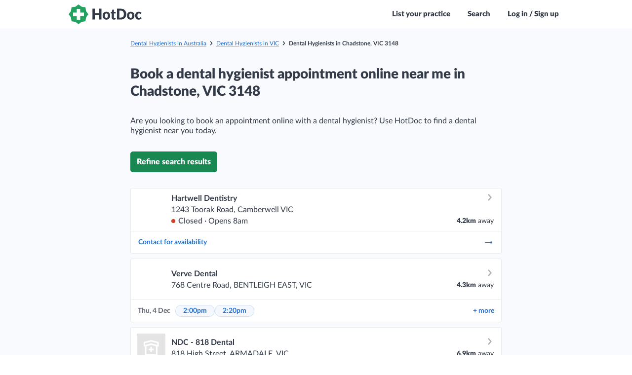

--- FILE ---
content_type: application/javascript; charset=utf-8
request_url: https://cdn.hotdoc.com.au/bookings/dist/assets/chunk.f655c79a32e00d77b0be.js
body_size: 7872
content:
(()=>{var s,e,r,t,i,a={1175:(s,e,r)=>{"use strict";s.exports=r.p+"assets/server/images/banners/dental.jpg"},3241:(s,e,r)=>{"use strict";s.exports=r.p+"assets/server/images/payment/credit-card.svg"},3369:(s,e,r)=>{"use strict";s.exports=r.p+"assets/images/homepage-calendar.fingerprinted.dd72122c1f0aa39593dc.svg"},3436:(s,e,r)=>{"use strict";s.exports=r.p+"assets/server/images/document-primary-circular.svg"},3800:(s,e,r)=>{"use strict";s.exports=r.p+"assets/images/hotdoc-native-apps-grey-oval.fingerprinted.bd38d84ace3f27a6e8a5.png"},3838:(s,e,r)=>{"use strict";s.exports=r.p+"assets/server/images/search/hd-optometrist.svg"},3975:(s,e,r)=>{"use strict";s.exports=r.p+"assets/server/images/calendar-detailed-circular.svg"},4683:(s,e,r)=>{"use strict";s.exports=r.p+"assets/server/images/standardised-icons/icon_podiatrist_lg.svg"},6228:(s,e,r)=>{"use strict";s.exports=r.p+"assets/server/images/standardised-icons/icon_quickConsult_sm.svg"},6951:(s,e,r)=>{"use strict";s.exports=r.p+"assets/images/vaccine-bottles.fingerprinted.663862d6d171bb2f35b1.svg"},7510:(s,e,r)=>{"use strict";s.exports=r.p+"assets/server/images/search/hd-telehealth.svg"},7753:(s,e,r)=>{"use strict";s.exports=r.p+"assets/images/respiratory-clinics.fingerprinted.44aaaf3245f336c0047d.png"},7874:()=>{},8114:(s,e,r)=>{"use strict";s.exports=r.p+"assets/server/images/greetings/hand-wave.svg"},8158:(s,e,r)=>{"use strict";s.exports=r.p+"assets/server/images/question_bubble-primary-circular.svg"},8235:(s,e,r)=>{"use strict";s.exports=r.p+"assets/server/images/promotion-banners/happy-tooth.svg"},8324:(s,e,r)=>{"use strict";s.exports=r.p+"assets/server/native-app-logo/fullerton.svg"},9072:(s,e,r)=>{"use strict";s.exports=r.p+"assets/server/native-app-logo/skincheckwa.svg"},10326:(s,e,r)=>{"use strict";s.exports=r.p+"assets/server/images/info-document.svg"},10944:(s,e,r)=>{"use strict";s.exports=r.p+"assets/images/errors/grey-puzzle.fingerprinted.05491585d104d3aff360.svg"},11055:(s,e,r)=>{"use strict";s.exports=r.p+"assets/server/images/info-bubble.svg"},11391:(s,e,r)=>{"use strict";s.exports=r.p+"assets/fonts/lato/Lato-Bold.fingerprinted.89b618086a797a8be0f4.woff"},11431:(s,e,r)=>{"use strict";s.exports=r.p+"assets/images/success.fingerprinted.faa92db4480a9617bbfc.svg"},11633:(s,e,r)=>{"use strict";s.exports=r.p+"assets/images/hd-apple.fingerprinted.18a4444ae222693c7ef5.svg"},11877:(s,e,r)=>{"use strict";s.exports=r.p+"assets/favicons/apple-touch-icon-152x152.fingerprinted.e8695f0c4ce5fe00a451.png"},13474:(s,e,r)=>{"use strict";s.exports=r.p+"assets/images/hd-gp.fingerprinted.11ebf21a13966b844518.svg"},13635:(s,e,r)=>{"use strict";s.exports=r.p+"assets/favicons/favicon-196x196.fingerprinted.b7bae2163a18bf42f1ef.png"},13860:(s,e,r)=>{"use strict";s.exports=r.p+"assets/server/images/plus.svg"},14206:(s,e,r)=>{"use strict";s.exports=r.p+"assets/server/native-app-logo/gpplus.svg"},15344:(s,e,r)=>{"use strict";s.exports=r.p+"assets/fonts/lato/Lato-Regular.fingerprinted.1d2ca94dfba6f8d87cfd.woff"},15674:(s,e,r)=>{"use strict";s.exports=r.p+"assets/server/native-app-logo/hotdoc.svg"},16782:(s,e,r)=>{"use strict";s.exports=r.p+"assets/server/images/stars/empty-4.svg"},17365:(s,e,r)=>{"use strict";s.exports=r.p+"assets/server/images/payment/eftpos.png"},17705:()=>{},18091:(s,e,r)=>{"use strict";s.exports=r.p+"assets/server/images/standardised-icons/icon_cert_sm.svg"},18488:(s,e,r)=>{"use strict";s.exports=r.p+"assets/fonts/lato/Lato-Light.fingerprinted.848f3a6e80058194c450.woff"},18828:(s,e,r)=>{"use strict";s.exports=r.p+"assets/server/images/standardised-icons/icon_appointment_sm.svg"},19214:()=>{},19380:(s,e,r)=>{"use strict";s.exports=r.p+"assets/server/images/telehealth-on-demand/how-does-it-work.png"},19839:(s,e,r)=>{"use strict";s.exports=r.p+"assets/server/images/thumbs-up.svg"},20268:(s,e,r)=>{"use strict";s.exports=r.p+"assets/server/images/standardised-icons/icon_routineRequest_sm.svg"},20694:(s,e,r)=>{"use strict";s.exports=r.p+"assets/images/afternoon.fingerprinted.b7258cc1a0c179713f8b.svg"},20891:(s,e,r)=>{"use strict";s.exports=r.p+"assets/images/no-patient-match.fingerprinted.27cacbe1f6471ceac87c.svg"},21848:(s,e,r)=>{"use strict";s.exports=r.p+"assets/images/cvv_info.fingerprinted.433db1308db74e578aa9.svg"},21895:(s,e,r)=>{"use strict";s.exports=r.p+"assets/images/circle-plus.fingerprinted.c5892734b7ab6b3fd6e6.svg"},22144:(s,e,r)=>{"use strict";s.exports=r.p+"assets/images/errors/grey-magnifying-glass.fingerprinted.e39b97d9add4901baa00.svg"},22786:(s,e,r)=>{"use strict";s.exports=r.p+"assets/images/eftpos.fingerprinted.8c449e15eefd86206ea0.png"},24823:(s,e,r)=>{"use strict";s.exports=r.p+"assets/server/images/practice_default-grey.svg"},25037:(s,e,r)=>{"use strict";s.exports=r.p+"assets/favicons/apple-touch-icon-144x144.fingerprinted.3485c47317170a5ac45b.png"},25488:(s,e,r)=>{"use strict";s.exports=r.p+"assets/server/images/standardised-icons/icon_optometrist_lg.svg"},26196:(s,e,r)=>{"use strict";s.exports=r.p+"assets/server/images/practitioner.svg"},26541:(s,e,r)=>{"use strict";s.exports=r.p+"assets/server/images/hotdoc-icon.svg"},26567:(s,e,r)=>{"use strict";s.exports=r.p+"assets/images/powered-by-hotdoc-light.fingerprinted.c5da2f0df03f10a17e87.svg"},27118:(s,e,r)=>{"use strict";s.exports=r.p+"assets/server/images/standardised-icons/icon_certMulti_sm.svg"},28142:(s,e,r)=>{"use strict";s.exports=r.p+"assets/images/care-team.fingerprinted.2faa2c340b8e10997922.png"},28883:(s,e,r)=>{"use strict";s.exports=r.p+"assets/images/hd-tooth.fingerprinted.b39689f1cc7090bfa10b.svg"},29351:(s,e,r)=>{"use strict";s.exports=r.p+"assets/server/images/medicare.png"},29824:(s,e,r)=>{"use strict";s.exports=r.p+"assets/server/images/search/hd-search.svg"},30831:(s,e,r)=>{"use strict";s.exports=r.p+"assets/server/images/standardised-icons/icon_consultLong_sm.svg"},30846:(s,e,r)=>{"use strict";s.exports=r.p+"assets/images/ACHS.fingerprinted.7bf290cebb202583b5e6.png"},30883:(s,e,r)=>{"use strict";s.exports=r.p+"assets/server/images/routine-requests/routine-requests-logo.svg"},31287:(s,e,r)=>{"use strict";s.exports=r.p+"assets/server/native-app-logo/priority.svg"},31467:(s,e,r)=>{"use strict";s.exports=r.p+"assets/server/images/calendar-primary-circular.svg"},32158:(s,e,r)=>{"use strict";s.exports=r.p+"assets/images/morning.fingerprinted.033e81327bcc219a6a31.svg"},32435:(s,e,r)=>{"use strict";s.exports=r.p+"assets/server/images/stars/empty-1.svg"},32537:(s,e,r)=>{"use strict";s.exports=r.p+"assets/server/images/standardised-icons/icon_dentist_lg.svg"},32911:(s,e,r)=>{"use strict";s.exports=r.p+"assets/images/hd-foot.fingerprinted.4fd35cf31b69d8f06903.svg"},33234:(s,e,r)=>{"use strict";s.exports=r.p+"assets/server/images/post-box.svg"},33735:(s,e,r)=>{"use strict";s.exports=r.p+"assets/server/images/telehealth-on-demand/error-person.svg"},33932:(s,e,r)=>{"use strict";s.exports=r.p+"assets/server/images/telehealth-on-demand/clock-disabled.svg"},34564:(s,e,r)=>{"use strict";s.exports=r.p+"assets/images/empty-states/smart-notification-bell.fingerprinted.e6bf52086a09476b6491.svg"},35137:(s,e,r)=>{"use strict";s.exports=r.p+"assets/server/images/payment/visa.png"},35730:(s,e,r)=>{"use strict";s.exports=r.p+"assets/server/images/payment/afterpay.png"},35895:(s,e,r)=>{"use strict";s.exports=r.p+"assets/server/images/search/hd-radiologist.svg"},36813:(s,e,r)=>{"use strict";s.exports=r.p+"assets/images/hotdoc-app-icon.fingerprinted.cd9d83eb03dda811c96f.svg"},36933:(s,e,r)=>{"use strict";s.exports=r.p+"assets/favicons/apple-touch-icon-57x57.fingerprinted.c50c9479aacd7cba5e49.png"},37247:(s,e,r)=>{"use strict";s.exports=r.p+"assets/fonts/lato/Lato-Black.fingerprinted.6cfa65c63939188f33ef.woff"},37418:(s,e,r)=>{"use strict";s.exports=r.p+"assets/server/images/standardised-icons/icon_telehealthAppt_sm.svg"},37566:(s,e,r)=>{"use strict";s.exports=r.p+"assets/server/images/telehealth.svg"},37681:(s,e,r)=>{"use strict";s.exports=r.p+"assets/server/images/mfa-methods/sms.svg"},39183:(s,e,r)=>{"use strict";s.exports=r.p+"assets/server/images/icon-tick.svg"},39408:()=>{"use strict";window.define,window.define,window.define,window.define,window.define,window.define,window.define,window.define,window.define,window.define,window.define,window.define,window.define,window.define,window.define,window.define,window.define,window.define,window.define,window.define,window.define,window.define,window.define,window.define,window.define,window.define,window.define,window.define,window.define,window.define,window.define,window.define,window.define,window.define,window.define,window.define,window.define,window.define,window.define,window.define,window.define,window.define,window.define,window.define,window.define,window.define,window.define,window.define,window.define,window.define,window.define,window.define,window.define,window.define,window.define,window.define,window.define,window.define,window.define,window.define,window.define,window.define,window.define,window.define,window.define,window.define,window.define,window.define,window.define,window.define,window.define,window.define,window.define,window.define,window.define,window.define,window.define,window.define,window.define,window.define,window.define,window.define,window.define,window.define,window.define,window.define,window.define,window.define,window.define,window.define,window.define,window.define,window.define,window.define},39428:(s,e,r)=>{"use strict";s.exports=r.p+"assets/server/images/info-pill.svg"},39554:(s,e,r)=>{"use strict";s.exports=r.p+"assets/server/images/standardised-icons/icon_chiropractor_lg.svg"},39886:(s,e,r)=>{"use strict";s.exports=r.p+"assets/server/native-app-logo/bettermedical.svg"},40206:(s,e,r)=>{"use strict";s.exports=r.p+"assets/server/images/security/lock-info-sm.svg"},40480:(s,e,r)=>{"use strict";s.exports=r.p+"assets/server/images/phone.svg"},40682:(s,e,r)=>{"use strict";s.exports=r.p+"assets/images/visa.fingerprinted.9bedda67fd9674fae017.png"},40893:(s,e,r)=>{"use strict";s.exports=r.p+"assets/server/images/greetings/afternoon.svg"},41009:(s,e,r)=>{"use strict";s.exports=r.p+"assets/images/ADA.fingerprinted.50c9152ea1a3ead86c4c.png"},41134:(s,e,r)=>{"use strict";s.exports=r.p+"assets/server/images/standardised-icons/icon_telehealthOnDemand_lg.svg"},41253:(s,e,r)=>{"use strict";s.exports=r.p+"assets/images/info-bubble.fingerprinted.521469b1e576b2e52563.svg"},41355:()=>{},41696:(s,e,r)=>{"use strict";s.exports=r.p+"assets/server/images/stars/empty-2.svg"},41749:()=>{},42036:(s,e,r)=>{"use strict";s.exports=r.p+"assets/server/images/standardised-icons/icon_telehealth_lg.svg"},42315:(s,e,r)=>{"use strict";s.exports=r.p+"assets/server/images/medical-centre.svg"},42431:(s,e,r)=>{"use strict";s.exports=r.p+"assets/server/images/shield.svg"},42576:(s,e,r)=>{"use strict";s.exports=r.p+"assets/server/images/paper_plane_with_document.svg"},43267:(s,e,r)=>{"use strict";s.exports=r.p+"assets/server/images/mfa-methods/app.svg"},43371:(s,e,r)=>{"use strict";s.exports=r.p+"assets/server/images/search/hd-menopause.svg"},43599:(s,e,r)=>{"use strict";s.exports=r.p+"assets/images/lock.fingerprinted.ffe4f248f465b78116a4.svg"},43637:(s,e,r)=>{"use strict";s.exports=r.p+"assets/server/images/payment/google-pay-mark.svg"},44190:(s,e,r)=>{"use strict";s.exports=r.p+"assets/server/images/standardised-icons/icon_search_lg.svg"},44240:(s,e,r)=>{"use strict";s.exports=r.p+"assets/images/empty-states/location-pin.fingerprinted.ec20aea847cb468d8470.svg"},44833:(s,e,r)=>{"use strict";s.exports=r.p+"assets/server/images/search/hd-gp.svg"},45495:(s,e,r)=>{"use strict";s.exports=r.p+"assets/server/native-app-logo/primary.svg"},47392:(s,e,r)=>{"use strict";s.exports=r.p+"assets/server/images/search/hd-physio.svg"},47393:(s,e,r)=>{"use strict";s.exports=r.p+"assets/server/images/standardised-icons/icon_followUp_sm.svg"},48085:(s,e,r)=>{"use strict";s.exports=r.p+"assets/server/images/standardised-icons/icon_call_sm.svg"},48391:(s,e,r)=>{"use strict";s.exports=r.p+"assets/images/hotdoc.fingerprinted.aa4b7b0c73a54530f68b.svg"},48667:(s,e,r)=>{"use strict";s.exports=r.p+"assets/images/hotdoc-icon.fingerprinted.b99dd5f2136ab6daf3d1.svg"},49191:(s,e,r)=>{var t={"./favicons/apple-touch-icon-114x114.png":67585,"./favicons/apple-touch-icon-120x120.png":97801,"./favicons/apple-touch-icon-144x144.png":25037,"./favicons/apple-touch-icon-152x152.png":11877,"./favicons/apple-touch-icon-57x57.png":36933,"./favicons/apple-touch-icon-60x60.png":66505,"./favicons/apple-touch-icon-72x72.png":75875,"./favicons/apple-touch-icon-76x76.png":86147,"./favicons/favicon-128.png":58200,"./favicons/favicon-16x16.png":89713,"./favicons/favicon-196x196.png":13635,"./favicons/favicon-32x32.png":97873,"./favicons/favicon-96x96.png":70593,"./fonts/hotdocawesome/HotDoc-Icons.svg":93037,"./fonts/hotdocawesome/HotDoc-Icons.ttf":68333,"./fonts/hotdocawesome/HotDoc-Icons.woff":54659,"./fonts/lato/Lato-Black.woff":37247,"./fonts/lato/Lato-Bold.woff":11391,"./fonts/lato/Lato-Light.woff":18488,"./fonts/lato/Lato-Regular.woff":15344,"./images/ACHS.png":30846,"./images/ADA.png":41009,"./images/AGPAL.png":77710,"./images/QIPD.png":65459,"./images/QPA.png":56749,"./images/afternoon.svg":20694,"./images/afterpay.png":85429,"./images/amex.png":88860,"./images/app-badge/android.svg":92957,"./images/app-badge/ios.svg":75343,"./images/bell.svg":89445,"./images/bg-timeslots.svg":75574,"./images/care-team.png":28142,"./images/cash.png":86744,"./images/cheque.png":85660,"./images/circle-plus.svg":21895,"./images/covid-vaccine-image.png":96060,"./images/credit-card.svg":52380,"./images/cvv_info.svg":21848,"./images/diners-club.svg":59630,"./images/eftpos.png":22786,"./images/empty-states/empty-calendar.svg":59217,"./images/empty-states/empty-notification-bell.svg":72176,"./images/empty-states/favourites.svg":74239,"./images/empty-states/head-scratch-check-in.svg":81617,"./images/empty-states/location-pin.svg":44240,"./images/empty-states/payments.svg":63538,"./images/empty-states/setting-wrench.svg":96201,"./images/empty-states/smart-notification-bell.svg":34564,"./images/errors/ambulance.svg":92560,"./images/errors/error-person.svg":70006,"./images/errors/grey-magnifying-glass.svg":22144,"./images/errors/grey-puzzle.svg":10944,"./images/errors/maintenance.svg":74771,"./images/evening.svg":94566,"./images/expiry_date_info.svg":73597,"./images/hand-wave.svg":70253,"./images/hd-apple.svg":11633,"./images/hd-foot.svg":32911,"./images/hd-gp.svg":13474,"./images/hd-hand.svg":55708,"./images/hd-head.svg":82205,"./images/hd-search.svg":88535,"./images/hd-tooth.svg":28883,"./images/hicaps.png":99631,"./images/homepage-calendar.svg":3369,"./images/hotdoc-app-icon.svg":36813,"./images/hotdoc-icon.svg":48667,"./images/hotdoc-native-apps-grey-oval.png":3800,"./images/hotdoc.svg":48391,"./images/icons/npr-icon.svg":59945,"./images/info-bubble.svg":41253,"./images/latitudepay.png":87467,"./images/lock.svg":43599,"./images/mastercard.png":95197,"./images/medicare-logo.svg":79090,"./images/morning.svg":32158,"./images/no-patient-match.svg":20891,"./images/openpay.png":64083,"./images/powered-by-hotdoc-light.svg":26567,"./images/powered-by-hotdoc.svg":50332,"./images/respiratory-clinics.png":7753,"./images/shield.svg":78997,"./images/success.svg":11431,"./images/test-tube.svg":57821,"./images/vaccine-bottles.svg":6951,"./images/visa.png":40682,"./images/zip.png":87212,"./preloader/preloader":62463,"./preloader/preloader.js":62463,"./server/images/banners/dental.jpg":1175,"./server/images/bubble.svg":68678,"./server/images/calendar-detailed-circular.svg":3975,"./server/images/calendar-primary-circular.svg":31467,"./server/images/clock.svg":54782,"./server/images/document-primary-circular.svg":3436,"./server/images/document.svg":84031,"./server/images/empty-states/empty-calendar.svg":55483,"./server/images/envelope.svg":59704,"./server/images/greetings/afternoon.svg":40893,"./server/images/greetings/evening.svg":80581,"./server/images/greetings/hand-wave.svg":8114,"./server/images/greetings/morning.svg":85893,"./server/images/hotdoc-icon.svg":26541,"./server/images/icon-tick.svg":39183,"./server/images/info-bubble.svg":11055,"./server/images/info-document.svg":10326,"./server/images/info-pill.svg":39428,"./server/images/lock.svg":54377,"./server/images/man-checking-phone.svg":89594,"./server/images/medical-centre-plain.svg":93408,"./server/images/medical-centre.svg":42315,"./server/images/medicare-card.svg":89203,"./server/images/medicare.png":29351,"./server/images/mfa-methods/app.svg":43267,"./server/images/mfa-methods/email.svg":60834,"./server/images/mfa-methods/sms.svg":37681,"./server/images/paper_plane_with_document.svg":42576,"./server/images/payment/afterpay.png":35730,"./server/images/payment/amex.png":71543,"./server/images/payment/apple-pay-mark.svg":92468,"./server/images/payment/cash.png":83619,"./server/images/payment/cheque.png":79459,"./server/images/payment/credit-card-outline-light.svg":91223,"./server/images/payment/credit-card-outline.svg":76844,"./server/images/payment/credit-card.svg":3241,"./server/images/payment/diners-club.svg":57567,"./server/images/payment/eftpos.png":17365,"./server/images/payment/google-pay-mark.svg":43637,"./server/images/payment/hicaps.png":61920,"./server/images/payment/latitudepay.png":87722,"./server/images/payment/mastercard.png":81442,"./server/images/payment/openpay.png":97638,"./server/images/payment/visa.png":35137,"./server/images/payment/zippay.png":56255,"./server/images/pharmacy.svg":87883,"./server/images/phone-primary-circular.svg":74113,"./server/images/phone.svg":40480,"./server/images/pill-primary-circular.svg":49470,"./server/images/pill.svg":64157,"./server/images/plus.svg":13860,"./server/images/post-box.svg":33234,"./server/images/practice_default-grey.svg":24823,"./server/images/practitioner.svg":26196,"./server/images/practitioner_default-grey.svg":93834,"./server/images/promotion-banners/happy-tooth.svg":8235,"./server/images/question_bubble-primary-circular.svg":8158,"./server/images/quick-consults/quick-consults-logo-circular.svg":50543,"./server/images/quick-consults/quick-consults-logo.svg":76311,"./server/images/radiology-midnight-circular.svg":80747,"./server/images/referral-primary-circular.svg":62356,"./server/images/routine-requests/routine-requests-logo-circular.svg":70635,"./server/images/routine-requests/routine-requests-logo.svg":30883,"./server/images/search/hd-chiropractor.svg":49308,"./server/images/search/hd-dentist.svg":85225,"./server/images/search/hd-gp.svg":44833,"./server/images/search/hd-menopause.svg":43371,"./server/images/search/hd-optometrist.svg":3838,"./server/images/search/hd-physio.svg":47392,"./server/images/search/hd-podiatrist.svg":55103,"./server/images/search/hd-psychologist.svg":97162,"./server/images/search/hd-radiologist.svg":35895,"./server/images/search/hd-search.svg":29824,"./server/images/search/hd-telehealth-on-demand.svg":96572,"./server/images/search/hd-telehealth.svg":7510,"./server/images/security/lock-info-sm.svg":40206,"./server/images/shield.svg":42431,"./server/images/standardised-icons/icon_appointment_sm.svg":18828,"./server/images/standardised-icons/icon_bloodTest_sm.svg":92449,"./server/images/standardised-icons/icon_call_sm.svg":48085,"./server/images/standardised-icons/icon_certMulti_sm.svg":27118,"./server/images/standardised-icons/icon_cert_sm.svg":18091,"./server/images/standardised-icons/icon_chiropractor_lg.svg":39554,"./server/images/standardised-icons/icon_consultLong_sm.svg":30831,"./server/images/standardised-icons/icon_consult_sm.svg":81389,"./server/images/standardised-icons/icon_dentist_lg.svg":32537,"./server/images/standardised-icons/icon_followUp_sm.svg":47393,"./server/images/standardised-icons/icon_gp_lg.svg":83857,"./server/images/standardised-icons/icon_identity_sm.svg":78607,"./server/images/standardised-icons/icon_mail_sm.svg":54854,"./server/images/standardised-icons/icon_optometrist_lg.svg":25488,"./server/images/standardised-icons/icon_physio_lg.svg":70754,"./server/images/standardised-icons/icon_podiatrist_lg.svg":4683,"./server/images/standardised-icons/icon_psychologist_lg.svg":69256,"./server/images/standardised-icons/icon_quickConsult_sm.svg":6228,"./server/images/standardised-icons/icon_radiology_sm.svg":96379,"./server/images/standardised-icons/icon_referral_sm.svg":67968,"./server/images/standardised-icons/icon_routineRequest_sm.svg":20268,"./server/images/standardised-icons/icon_script_sm.svg":90478,"./server/images/standardised-icons/icon_search_lg.svg":44190,"./server/images/standardised-icons/icon_telehealthAppt_lg.svg":49313,"./server/images/standardised-icons/icon_telehealthAppt_sm.svg":37418,"./server/images/standardised-icons/icon_telehealthOnDemand_lg.svg":41134,"./server/images/standardised-icons/icon_telehealthOnDemand_sm.svg":56337,"./server/images/standardised-icons/icon_telehealth_lg.svg":42036,"./server/images/standardised-icons/icon_telehealth_sm.svg":55463,"./server/images/star-no.svg":88216,"./server/images/star-yes.svg":58834,"./server/images/stars/empty-1.svg":32435,"./server/images/stars/empty-2.svg":41696,"./server/images/stars/empty-3.svg":82257,"./server/images/stars/empty-4.svg":16782,"./server/images/stars/empty-5.svg":54719,"./server/images/telehealth-on-demand/clock-disabled.svg":33932,"./server/images/telehealth-on-demand/clock.svg":77019,"./server/images/telehealth-on-demand/error-person.svg":33735,"./server/images/telehealth-on-demand/how-does-it-work.png":19380,"./server/images/telehealth.svg":37566,"./server/images/thumbs-down.svg":81124,"./server/images/thumbs-up.svg":19839,"./server/images/vial-primary-circular.svg":95001,"./server/native-app-logo/bettermedical.svg":39886,"./server/native-app-logo/familydoctor.svg":53390,"./server/native-app-logo/familypractice.svg":91024,"./server/native-app-logo/fullerton.svg":8324,"./server/native-app-logo/gpplus.svg":14206,"./server/native-app-logo/guardian.svg":74358,"./server/native-app-logo/hotdoc.svg":15674,"./server/native-app-logo/jupiterhealth.svg":60384,"./server/native-app-logo/ochre.svg":99684,"./server/native-app-logo/primary.svg":45495,"./server/native-app-logo/priority.svg":31287,"./server/native-app-logo/qualitas.svg":89665,"./server/native-app-logo/skincheckwa.svg":9072};function i(s){var e=a(s);return r(e)}function a(s){if(!r.o(t,s)){var e=new Error("Cannot find module '"+s+"'");throw e.code="MODULE_NOT_FOUND",e}return t[s]}i.keys=function(){return Object.keys(t)},i.resolve=a,s.exports=i,i.id=49191},49308:(s,e,r)=>{"use strict";s.exports=r.p+"assets/server/images/search/hd-chiropractor.svg"},49313:(s,e,r)=>{"use strict";s.exports=r.p+"assets/server/images/standardised-icons/icon_telehealthAppt_lg.svg"},49470:(s,e,r)=>{"use strict";s.exports=r.p+"assets/server/images/pill-primary-circular.svg"},50332:(s,e,r)=>{"use strict";s.exports=r.p+"assets/images/powered-by-hotdoc.fingerprinted.ae839ecfa6784ab04b9e.svg"},50543:(s,e,r)=>{"use strict";s.exports=r.p+"assets/server/images/quick-consults/quick-consults-logo-circular.svg"},52380:(s,e,r)=>{"use strict";s.exports=r.p+"assets/images/credit-card.fingerprinted.52dfeb1fa269444677d2.svg"},53390:(s,e,r)=>{"use strict";s.exports=r.p+"assets/server/native-app-logo/familydoctor.svg"},54377:(s,e,r)=>{"use strict";s.exports=r.p+"assets/server/images/lock.svg"},54659:(s,e,r)=>{"use strict";s.exports=r.p+"assets/fonts/hotdocawesome/HotDoc-Icons.fingerprinted.2f4816bca27633307c44.woff"},54719:(s,e,r)=>{"use strict";s.exports=r.p+"assets/server/images/stars/empty-5.svg"},54782:(s,e,r)=>{"use strict";s.exports=r.p+"assets/server/images/clock.svg"},54854:(s,e,r)=>{"use strict";s.exports=r.p+"assets/server/images/standardised-icons/icon_mail_sm.svg"},55103:(s,e,r)=>{"use strict";s.exports=r.p+"assets/server/images/search/hd-podiatrist.svg"},55463:(s,e,r)=>{"use strict";s.exports=r.p+"assets/server/images/standardised-icons/icon_telehealth_sm.svg"},55483:(s,e,r)=>{"use strict";s.exports=r.p+"assets/server/images/empty-states/empty-calendar.svg"},55708:(s,e,r)=>{"use strict";s.exports=r.p+"assets/images/hd-hand.fingerprinted.50b17adc589c033cdb7b.svg"},56255:(s,e,r)=>{"use strict";s.exports=r.p+"assets/server/images/payment/zippay.png"},56337:(s,e,r)=>{"use strict";s.exports=r.p+"assets/server/images/standardised-icons/icon_telehealthOnDemand_sm.svg"},56749:(s,e,r)=>{"use strict";s.exports=r.p+"assets/images/QPA.fingerprinted.036c9eeb05424ab17d47.png"},57567:(s,e,r)=>{"use strict";s.exports=r.p+"assets/server/images/payment/diners-club.svg"},57821:(s,e,r)=>{"use strict";s.exports=r.p+"assets/images/test-tube.fingerprinted.27779743aefb56d6136d.svg"},58200:(s,e,r)=>{"use strict";s.exports=r.p+"assets/favicons/favicon-128.fingerprinted.6cfb0b9c4da6f8bba9df.png"},58834:(s,e,r)=>{"use strict";s.exports=r.p+"assets/server/images/star-yes.svg"},59217:(s,e,r)=>{"use strict";s.exports=r.p+"assets/images/empty-states/empty-calendar.fingerprinted.85139f4c0385ad7ab634.svg"},59630:(s,e,r)=>{"use strict";s.exports=r.p+"assets/images/diners-club.fingerprinted.e71f70f9d44cb3614ae5.svg"},59704:(s,e,r)=>{"use strict";s.exports=r.p+"assets/server/images/envelope.svg"},59945:(s,e,r)=>{"use strict";s.exports=r.p+"assets/images/icons/npr-icon.fingerprinted.9a12f09ec45f3542d05a.svg"},60384:(s,e,r)=>{"use strict";s.exports=r.p+"assets/server/native-app-logo/jupiterhealth.svg"},60834:(s,e,r)=>{"use strict";s.exports=r.p+"assets/server/images/mfa-methods/email.svg"},61920:(s,e,r)=>{"use strict";s.exports=r.p+"assets/server/images/payment/hicaps.png"},62356:(s,e,r)=>{"use strict";s.exports=r.p+"assets/server/images/referral-primary-circular.svg"},62463:()=>{window!==window.top&&(document.getElementById("preloader").className+=" widget")},63538:(s,e,r)=>{"use strict";s.exports=r.p+"assets/images/empty-states/payments.fingerprinted.36ceb7d7c5d3c2291728.svg"},64083:(s,e,r)=>{"use strict";s.exports=r.p+"assets/images/openpay.fingerprinted.17fa2f95823ca60006f3.png"},64157:(s,e,r)=>{"use strict";s.exports=r.p+"assets/server/images/pill.svg"},65459:(s,e,r)=>{"use strict";s.exports=r.p+"assets/images/QIPD.fingerprinted.9769e37223ec66d7b86c.png"},66505:(s,e,r)=>{"use strict";s.exports=r.p+"assets/favicons/apple-touch-icon-60x60.fingerprinted.8f24f1272fe16618a60f.png"},67585:(s,e,r)=>{"use strict";s.exports=r.p+"assets/favicons/apple-touch-icon-114x114.fingerprinted.a6ff03475f6cbb120da6.png"},67968:(s,e,r)=>{"use strict";s.exports=r.p+"assets/server/images/standardised-icons/icon_referral_sm.svg"},68333:(s,e,r)=>{"use strict";s.exports=r.p+"assets/fonts/hotdocawesome/HotDoc-Icons.fingerprinted.9beb75d4de661c4c5850.ttf"},68678:(s,e,r)=>{"use strict";s.exports=r.p+"assets/server/images/bubble.svg"},68986:()=>{},69256:(s,e,r)=>{"use strict";s.exports=r.p+"assets/server/images/standardised-icons/icon_psychologist_lg.svg"},70006:(s,e,r)=>{"use strict";s.exports=r.p+"assets/images/errors/error-person.fingerprinted.7a3959beda212d0b0c04.svg"},70253:(s,e,r)=>{"use strict";s.exports=r.p+"assets/images/hand-wave.fingerprinted.0bcfc535c06044cf2944.svg"},70593:(s,e,r)=>{"use strict";s.exports=r.p+"assets/favicons/favicon-96x96.fingerprinted.a42d058f2ce66e131318.png"},70635:(s,e,r)=>{"use strict";s.exports=r.p+"assets/server/images/routine-requests/routine-requests-logo-circular.svg"},70754:(s,e,r)=>{"use strict";s.exports=r.p+"assets/server/images/standardised-icons/icon_physio_lg.svg"},71543:(s,e,r)=>{"use strict";s.exports=r.p+"assets/server/images/payment/amex.png"},72176:(s,e,r)=>{"use strict";s.exports=r.p+"assets/images/empty-states/empty-notification-bell.fingerprinted.24771b38513b45ab8074.svg"},73597:(s,e,r)=>{"use strict";s.exports=r.p+"assets/images/expiry_date_info.fingerprinted.f7f287379a9b08827902.svg"},74113:(s,e,r)=>{"use strict";s.exports=r.p+"assets/server/images/phone-primary-circular.svg"},74239:(s,e,r)=>{"use strict";s.exports=r.p+"assets/images/empty-states/favourites.fingerprinted.41cd97e842e7c4bffaf6.svg"},74358:(s,e,r)=>{"use strict";s.exports=r.p+"assets/server/native-app-logo/guardian.svg"},74771:(s,e,r)=>{"use strict";s.exports=r.p+"assets/images/errors/maintenance.fingerprinted.f2b18fae79bb204f719b.svg"},75343:(s,e,r)=>{"use strict";s.exports=r.p+"assets/images/app-badge/ios.fingerprinted.8c4986ee4828b47d16f5.svg"},75574:(s,e,r)=>{"use strict";s.exports=r.p+"assets/images/bg-timeslots.fingerprinted.736744cfdf16012c7fdc.svg"},75875:(s,e,r)=>{"use strict";s.exports=r.p+"assets/favicons/apple-touch-icon-72x72.fingerprinted.05ddcbe68e5910dc7b19.png"},76311:(s,e,r)=>{"use strict";s.exports=r.p+"assets/server/images/quick-consults/quick-consults-logo.svg"},76844:(s,e,r)=>{"use strict";s.exports=r.p+"assets/server/images/payment/credit-card-outline.svg"},77019:(s,e,r)=>{"use strict";s.exports=r.p+"assets/server/images/telehealth-on-demand/clock.svg"},77710:(s,e,r)=>{"use strict";s.exports=r.p+"assets/images/AGPAL.fingerprinted.5c54ee86b64cf3054e03.png"},78607:(s,e,r)=>{"use strict";s.exports=r.p+"assets/server/images/standardised-icons/icon_identity_sm.svg"},78997:(s,e,r)=>{"use strict";s.exports=r.p+"assets/images/shield.fingerprinted.8094889b87910f5f5404.svg"},79090:(s,e,r)=>{"use strict";s.exports=r.p+"assets/images/medicare-logo.fingerprinted.0a5bb44a4e9b6612768a.svg"},79459:(s,e,r)=>{"use strict";s.exports=r.p+"assets/server/images/payment/cheque.png"},80581:(s,e,r)=>{"use strict";s.exports=r.p+"assets/server/images/greetings/evening.svg"},80747:(s,e,r)=>{"use strict";s.exports=r.p+"assets/server/images/radiology-midnight-circular.svg"},81124:(s,e,r)=>{"use strict";s.exports=r.p+"assets/server/images/thumbs-down.svg"},81389:(s,e,r)=>{"use strict";s.exports=r.p+"assets/server/images/standardised-icons/icon_consult_sm.svg"},81442:(s,e,r)=>{"use strict";s.exports=r.p+"assets/server/images/payment/mastercard.png"},81617:(s,e,r)=>{"use strict";s.exports=r.p+"assets/images/empty-states/head-scratch-check-in.fingerprinted.8242a6cd8b064168de78.svg"},82205:(s,e,r)=>{"use strict";s.exports=r.p+"assets/images/hd-head.fingerprinted.550d5cda234aef18abc2.svg"},82257:(s,e,r)=>{"use strict";s.exports=r.p+"assets/server/images/stars/empty-3.svg"},83619:(s,e,r)=>{"use strict";s.exports=r.p+"assets/server/images/payment/cash.png"},83857:(s,e,r)=>{"use strict";s.exports=r.p+"assets/server/images/standardised-icons/icon_gp_lg.svg"},84031:(s,e,r)=>{"use strict";s.exports=r.p+"assets/server/images/document.svg"},85225:(s,e,r)=>{"use strict";s.exports=r.p+"assets/server/images/search/hd-dentist.svg"},85429:(s,e,r)=>{"use strict";s.exports=r.p+"assets/images/afterpay.fingerprinted.f794f56edee3000c793e.png"},85660:(s,e,r)=>{"use strict";s.exports=r.p+"assets/images/cheque.fingerprinted.29fc9326dbe82fbb3da8.png"},85893:(s,e,r)=>{"use strict";s.exports=r.p+"assets/server/images/greetings/morning.svg"},86147:(s,e,r)=>{"use strict";s.exports=r.p+"assets/favicons/apple-touch-icon-76x76.fingerprinted.a12e98aeddb0584559de.png"},86744:(s,e,r)=>{"use strict";s.exports=r.p+"assets/images/cash.fingerprinted.a2603e2efb66f8332bb3.png"},87212:(s,e,r)=>{"use strict";s.exports=r.p+"assets/images/zip.fingerprinted.7153fe214518993c51bc.png"},87467:(s,e,r)=>{"use strict";s.exports=r.p+"assets/images/latitudepay.fingerprinted.40138bd3c80b41e5e8ed.png"},87722:(s,e,r)=>{"use strict";s.exports=r.p+"assets/server/images/payment/latitudepay.png"},87883:(s,e,r)=>{"use strict";s.exports=r.p+"assets/server/images/pharmacy.svg"},88216:(s,e,r)=>{"use strict";s.exports=r.p+"assets/server/images/star-no.svg"},88535:(s,e,r)=>{"use strict";s.exports=r.p+"assets/images/hd-search.fingerprinted.dec1007a4a2789888dc3.svg"},88860:(s,e,r)=>{"use strict";s.exports=r.p+"assets/images/amex.fingerprinted.ade1beffdba464e1127d.png"},89203:(s,e,r)=>{"use strict";s.exports=r.p+"assets/server/images/medicare-card.svg"},89445:(s,e,r)=>{"use strict";s.exports=r.p+"assets/images/bell.fingerprinted.0b3becff9a99430b0cf8.svg"},89594:(s,e,r)=>{"use strict";s.exports=r.p+"assets/server/images/man-checking-phone.svg"},89665:(s,e,r)=>{"use strict";s.exports=r.p+"assets/server/native-app-logo/qualitas.svg"},89713:(s,e,r)=>{"use strict";s.exports=r.p+"assets/favicons/favicon-16x16.fingerprinted.09c9c34d378b1515da34.png"},90478:(s,e,r)=>{"use strict";s.exports=r.p+"assets/server/images/standardised-icons/icon_script_sm.svg"},90778:()=>{},91024:(s,e,r)=>{"use strict";s.exports=r.p+"assets/server/native-app-logo/familypractice.svg"},91223:(s,e,r)=>{"use strict";s.exports=r.p+"assets/server/images/payment/credit-card-outline-light.svg"},92449:(s,e,r)=>{"use strict";s.exports=r.p+"assets/server/images/standardised-icons/icon_bloodTest_sm.svg"},92468:(s,e,r)=>{"use strict";s.exports=r.p+"assets/server/images/payment/apple-pay-mark.svg"},92560:(s,e,r)=>{"use strict";s.exports=r.p+"assets/images/errors/ambulance.fingerprinted.6436e08cf13d0a4664f1.svg"},92957:(s,e,r)=>{"use strict";s.exports=r.p+"assets/images/app-badge/android.fingerprinted.9459d55def6995f694f2.svg"},93037:(s,e,r)=>{"use strict";s.exports=r.p+"assets/fonts/hotdocawesome/HotDoc-Icons.fingerprinted.66c35dc204f4d949ca4c.svg"},93408:(s,e,r)=>{"use strict";s.exports=r.p+"assets/server/images/medical-centre-plain.svg"},93834:(s,e,r)=>{"use strict";s.exports=r.p+"assets/server/images/practitioner_default-grey.svg"},94566:(s,e,r)=>{"use strict";s.exports=r.p+"assets/images/evening.fingerprinted.f5c63aeaaf9ec3ad59c3.svg"},95001:(s,e,r)=>{"use strict";s.exports=r.p+"assets/server/images/vial-primary-circular.svg"},95197:(s,e,r)=>{"use strict";s.exports=r.p+"assets/images/mastercard.fingerprinted.cc79fa13b54f4759830c.png"},96060:(s,e,r)=>{"use strict";s.exports=r.p+"assets/images/covid-vaccine-image.fingerprinted.076f9f012192499f0806.png"},96201:(s,e,r)=>{"use strict";s.exports=r.p+"assets/images/empty-states/setting-wrench.fingerprinted.7125528da7d9dca6b6f9.svg"},96379:(s,e,r)=>{"use strict";s.exports=r.p+"assets/server/images/standardised-icons/icon_radiology_sm.svg"},96572:(s,e,r)=>{"use strict";s.exports=r.p+"assets/server/images/search/hd-telehealth-on-demand.svg"},97162:(s,e,r)=>{"use strict";s.exports=r.p+"assets/server/images/search/hd-psychologist.svg"},97638:(s,e,r)=>{"use strict";s.exports=r.p+"assets/server/images/payment/openpay.png"},97801:(s,e,r)=>{"use strict";s.exports=r.p+"assets/favicons/apple-touch-icon-120x120.fingerprinted.3be16631c76cb730bfe6.png"},97873:(s,e,r)=>{"use strict";s.exports=r.p+"assets/favicons/favicon-32x32.fingerprinted.737a7f4e58767f609394.png"},99631:(s,e,r)=>{"use strict";s.exports=r.p+"assets/images/hicaps.fingerprinted.c33784e150d71b3a5fc7.png"},99684:(s,e,r)=>{"use strict";s.exports=r.p+"assets/server/native-app-logo/ochre.svg"}},n={};function o(s){var e=n[s];if(void 0!==e)return e.exports;var r=n[s]={exports:{}};return a[s].call(r.exports,r,r.exports,o),r.exports}o.m=a,s=[],o.O=(e,r,t,i)=>{if(!r){var a=1/0;for(c=0;c<s.length;c++){for(var[r,t,i]=s[c],n=!0,g=0;g<r.length;g++)(!1&i||a>=i)&&Object.keys(o.O).every(s=>o.O[s](r[g]))?r.splice(g--,1):(n=!1,i<a&&(a=i));if(n){s.splice(c--,1);var p=t();void 0!==p&&(e=p)}}return e}i=i||0;for(var c=s.length;c>0&&s[c-1][2]>i;c--)s[c]=s[c-1];s[c]=[r,t,i]},o.n=s=>{var e=s&&s.__esModule?()=>s.default:()=>s;return o.d(e,{a:e}),e},r=Object.getPrototypeOf?s=>Object.getPrototypeOf(s):s=>s.__proto__,o.t=function(s,t){if(1&t&&(s=this(s)),8&t)return s;if("object"==typeof s&&s){if(4&t&&s.__esModule)return s;if(16&t&&"function"==typeof s.then)return s}var i=Object.create(null);o.r(i);var a={};e=e||[null,r({}),r([]),r(r)];for(var n=2&t&&s;("object"==typeof n||"function"==typeof n)&&!~e.indexOf(n);n=r(n))Object.getOwnPropertyNames(n).forEach(e=>a[e]=()=>s[e]);return a.default=()=>s,o.d(i,a),i},o.d=(s,e)=>{for(var r in e)o.o(e,r)&&!o.o(s,r)&&Object.defineProperty(s,r,{enumerable:!0,get:e[r]})},o.f={},o.e=s=>Promise.all(Object.keys(o.f).reduce((e,r)=>(o.f[r](s,e),e),[])),o.u=s=>"assets/chunk."+{49:"c8504d40cfa8dbdbc525",73:"8acf95a7d422959abbc2",672:"885e6d053c9ad5b1df83",759:"25dea29300be342570af",869:"3eef77846dd1b886043c"}[s]+".js",o.miniCssF=s=>{},o.miniCssF=s=>{},o.o=(s,e)=>Object.prototype.hasOwnProperty.call(s,e),t={},i="bookings:",o.l=(s,e,r,a)=>{if(t[s])t[s].push(e);else{var n,g;if(void 0!==r)for(var p=document.getElementsByTagName("script"),c=0;c<p.length;c++){var d=p[c];if(d.getAttribute("src")==s||d.getAttribute("data-webpack")==i+r){n=d;break}}n||(g=!0,(n=document.createElement("script")).charset="utf-8",n.timeout=120,o.nc&&n.setAttribute("nonce",o.nc),n.setAttribute("data-webpack",i+r),n.src=s),t[s]=[e];var v=(e,r)=>{n.onerror=n.onload=null,clearTimeout(m);var i=t[s];if(delete t[s],n.parentNode&&n.parentNode.removeChild(n),i&&i.forEach(s=>s(r)),e)return e(r)},m=setTimeout(v.bind(null,void 0,{type:"timeout",target:n}),12e4);n.onerror=v.bind(null,n.onerror),n.onload=v.bind(null,n.onload),g&&document.head.appendChild(n)}},o.r=s=>{"undefined"!=typeof Symbol&&Symbol.toStringTag&&Object.defineProperty(s,Symbol.toStringTag,{value:"Module"}),Object.defineProperty(s,"__esModule",{value:!0})},o.p="https://cdn.hotdoc.com.au/bookings/dist/",(()=>{var s={110:0};o.f.j=(e,r)=>{var t=o.o(s,e)?s[e]:void 0;if(0!==t)if(t)r.push(t[2]);else{var i=new Promise((r,i)=>t=s[e]=[r,i]);r.push(t[2]=i);var a=o.p+o.u(e),n=new Error;o.l(a,r=>{if(o.o(s,e)&&(0!==(t=s[e])&&(s[e]=void 0),t)){var i=r&&("load"===r.type?"missing":r.type),a=r&&r.target&&r.target.src;n.message="Loading chunk "+e+" failed.\n("+i+": "+a+")",n.name="ChunkLoadError",n.type=i,n.request=a,t[1](n)}},"chunk-"+e,e)}},o.O.j=e=>0===s[e];var e=(e,r)=>{var t,i,[a,n,g]=r,p=0;if(a.some(e=>0!==s[e])){for(t in n)o.o(n,t)&&(o.m[t]=n[t]);if(g)var c=g(o)}for(e&&e(r);p<a.length;p++)i=a[p],o.o(s,i)&&s[i]&&s[i][0](),s[i]=0;return o.O(c)},r=self.webpackChunkbookings=self.webpackChunkbookings||[];r.forEach(e.bind(null,0)),r.push=e.bind(null,r.push.bind(r))})();var g=o.O(void 0,[894],()=>o(90894));g=o.O(g)})();
//# sourceMappingURL=chunk.f655c79a32e00d77b0be.js.map